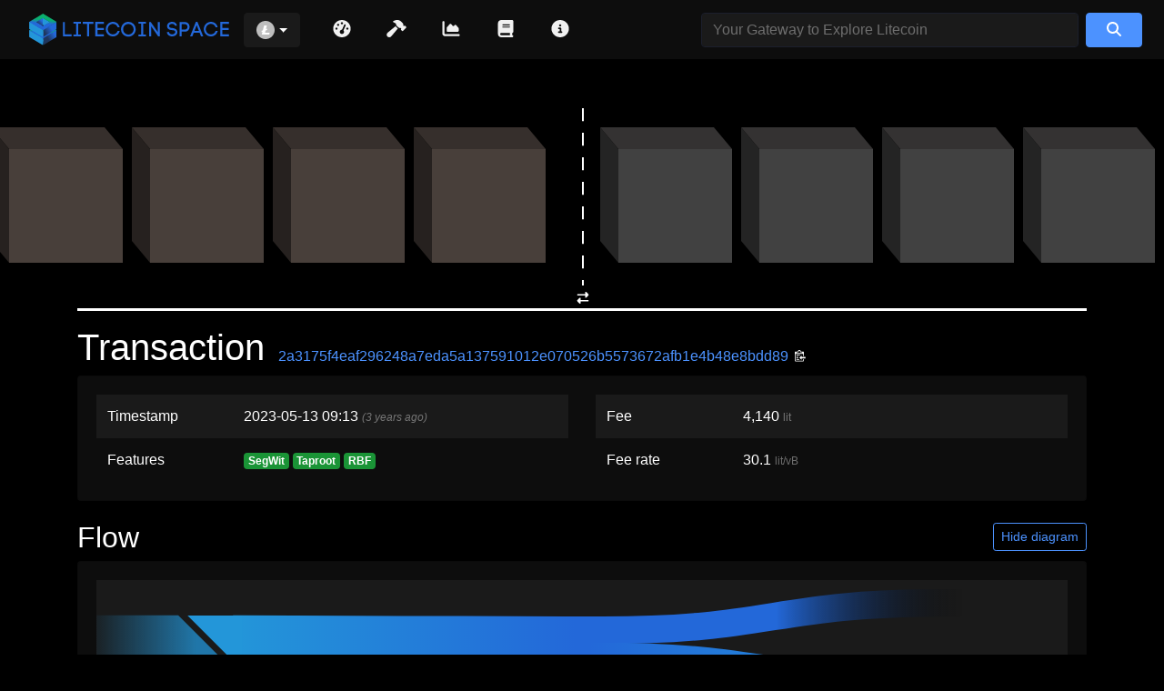

--- FILE ---
content_type: text/html
request_url: https://litecoinspace.org/tx/2a3175f4eaf296248a7eda5a137591012e070526b5573672afb1e4b48e8bdd89
body_size: 787
content:
<!doctype html>
<html lang="en-US" dir="ltr">

<head>
  <meta charset="utf-8">
  <title>Litecoin Space - Your Gateway to Explore Litecoin</title>
  <script src="/resources/config.js" type="142a46d4aee1e89815aa3317-text/javascript"></script>
  <base href="/">

  <meta name="description" content="Litecoin Space - Your Gateway to Explore Litecoin."/>
  <meta property="og:image" content="https://litecoinspace.org/resources/mempool-space-preview.png"/>
  <meta property="og:image:type" content="image/png"/>
  <meta property="og:image:width" content="1000"/>
  <meta property="og:image:height" content="500"/>

  <link rel="apple-touch-icon" sizes="180x180" href="/resources/favicons/apple-touch-icon.png">
  <link rel="icon" type="image/png" sizes="32x32" href="/resources/favicons/favicon-32x32.png">
  <link rel="icon" type="image/png" sizes="16x16" href="/resources/favicons/favicon-16x16.png">
  <link rel="manifest" href="/resources/favicons/site.webmanifest">
  <link rel="shortcut icon" href="/resources/favicons/favicon.ico">
  <link id="canonical" rel="canonical" href="https://litecoinspace.org">

  <meta name="apple-mobile-web-app-status-bar-style" content="black-translucent">
  <meta name="msapplication-TileColor" content="#000000">
  <meta name="msapplication-config" content="/resources/favicons/browserconfig.xml">
  <meta name="theme-color" content="#0d0d0d">

  <meta name="viewport" content="width=device-width, initial-scale=1">
<link rel="stylesheet" href="styles.565ef69d037d627b.css"></head>

<body>
  <app-root></app-root>
<script src="runtime.dca90ca987eb13d0.js" type="142a46d4aee1e89815aa3317-module"></script><script src="polyfills.1ca19b1f526303d4.js" type="142a46d4aee1e89815aa3317-module"></script><script src="main.77838748b86a74cc.js" type="142a46d4aee1e89815aa3317-module"></script><script src="/cdn-cgi/scripts/7d0fa10a/cloudflare-static/rocket-loader.min.js" data-cf-settings="142a46d4aee1e89815aa3317-|49" defer></script><script defer src="https://static.cloudflareinsights.com/beacon.min.js/vcd15cbe7772f49c399c6a5babf22c1241717689176015" integrity="sha512-ZpsOmlRQV6y907TI0dKBHq9Md29nnaEIPlkf84rnaERnq6zvWvPUqr2ft8M1aS28oN72PdrCzSjY4U6VaAw1EQ==" data-cf-beacon='{"version":"2024.11.0","token":"267342aba9bf4975a4952d7381358f16","r":1,"server_timing":{"name":{"cfCacheStatus":true,"cfEdge":true,"cfExtPri":true,"cfL4":true,"cfOrigin":true,"cfSpeedBrain":true},"location_startswith":null}}' crossorigin="anonymous"></script>
</body>

</html>

--- FILE ---
content_type: application/javascript
request_url: https://litecoinspace.org/runtime.dca90ca987eb13d0.js
body_size: 876
content:
(()=>{"use strict";var e,v={},m={};function r(e){var n=m[e];if(void 0!==n)return n.exports;var t=m[e]={exports:{}};return v[e].call(t.exports,t,t.exports,r),t.exports}r.m=v,e=[],r.O=(n,t,i,f)=>{if(!t){var a=1/0;for(o=0;o<e.length;o++){for(var[t,i,f]=e[o],c=!0,u=0;u<t.length;u++)(!1&f||a>=f)&&Object.keys(r.O).every(b=>r.O[b](t[u]))?t.splice(u--,1):(c=!1,f<a&&(a=f));if(c){e.splice(o--,1);var l=i();void 0!==l&&(n=l)}}return n}f=f||0;for(var o=e.length;o>0&&e[o-1][2]>f;o--)e[o]=e[o-1];e[o]=[t,i,f]},r.n=e=>{var n=e&&e.__esModule?()=>e.default:()=>e;return r.d(n,{a:n}),n},r.d=(e,n)=>{for(var t in n)r.o(n,t)&&!r.o(e,t)&&Object.defineProperty(e,t,{enumerable:!0,get:n[t]})},r.f={},r.e=e=>Promise.all(Object.keys(r.f).reduce((n,t)=>(r.f[t](e,n),n),[])),r.u=e=>e+"."+{131:"a7caf1944e8c303e",422:"2ad064a8feea4d63",830:"68bd6a1c9ceb87a2",873:"73a86b5d05df8715",903:"e8af1632853f925f",975:"42e17239206b0f3b"}[e]+".js",r.miniCssF=e=>{},r.o=(e,n)=>Object.prototype.hasOwnProperty.call(e,n),(()=>{var e={},n="mempool:";r.l=(t,i,f,o)=>{if(e[t])e[t].push(i);else{var a,c;if(void 0!==f)for(var u=document.getElementsByTagName("script"),l=0;l<u.length;l++){var d=u[l];if(d.getAttribute("src")==t||d.getAttribute("data-webpack")==n+f){a=d;break}}a||(c=!0,(a=document.createElement("script")).type="module",a.charset="utf-8",a.timeout=120,r.nc&&a.setAttribute("nonce",r.nc),a.setAttribute("data-webpack",n+f),a.src=r.tu(t)),e[t]=[i];var s=(g,b)=>{a.onerror=a.onload=null,clearTimeout(p);var _=e[t];if(delete e[t],a.parentNode&&a.parentNode.removeChild(a),_&&_.forEach(h=>h(b)),g)return g(b)},p=setTimeout(s.bind(null,void 0,{type:"timeout",target:a}),12e4);a.onerror=s.bind(null,a.onerror),a.onload=s.bind(null,a.onload),c&&document.head.appendChild(a)}}})(),r.r=e=>{typeof Symbol<"u"&&Symbol.toStringTag&&Object.defineProperty(e,Symbol.toStringTag,{value:"Module"}),Object.defineProperty(e,"__esModule",{value:!0})},(()=>{var e;r.tt=()=>(void 0===e&&(e={createScriptURL:n=>n},typeof trustedTypes<"u"&&trustedTypes.createPolicy&&(e=trustedTypes.createPolicy("angular#bundler",e))),e)})(),r.tu=e=>r.tt().createScriptURL(e),r.p="",(()=>{var e={666:0};r.f.j=(i,f)=>{var o=r.o(e,i)?e[i]:void 0;if(0!==o)if(o)f.push(o[2]);else if(666!=i){var a=new Promise((d,s)=>o=e[i]=[d,s]);f.push(o[2]=a);var c=r.p+r.u(i),u=new Error;r.l(c,d=>{if(r.o(e,i)&&(0!==(o=e[i])&&(e[i]=void 0),o)){var s=d&&("load"===d.type?"missing":d.type),p=d&&d.target&&d.target.src;u.message="Loading chunk "+i+" failed.\n("+s+": "+p+")",u.name="ChunkLoadError",u.type=s,u.request=p,o[1](u)}},"chunk-"+i,i)}else e[i]=0},r.O.j=i=>0===e[i];var n=(i,f)=>{var u,l,[o,a,c]=f,d=0;if(o.some(p=>0!==e[p])){for(u in a)r.o(a,u)&&(r.m[u]=a[u]);if(c)var s=c(r)}for(i&&i(f);d<o.length;d++)r.o(e,l=o[d])&&e[l]&&e[l][0](),e[l]=0;return r.O(s)},t=self.webpackChunkmempool=self.webpackChunkmempool||[];t.forEach(n.bind(null,0)),t.push=n.bind(null,t.push.bind(t))})()})();

--- FILE ---
content_type: application/javascript
request_url: https://litecoinspace.org/runtime.dca90ca987eb13d0.js
body_size: 997
content:
(()=>{"use strict";var e,v={},m={};function r(e){var n=m[e];if(void 0!==n)return n.exports;var t=m[e]={exports:{}};return v[e].call(t.exports,t,t.exports,r),t.exports}r.m=v,e=[],r.O=(n,t,i,f)=>{if(!t){var a=1/0;for(o=0;o<e.length;o++){for(var[t,i,f]=e[o],c=!0,u=0;u<t.length;u++)(!1&f||a>=f)&&Object.keys(r.O).every(b=>r.O[b](t[u]))?t.splice(u--,1):(c=!1,f<a&&(a=f));if(c){e.splice(o--,1);var l=i();void 0!==l&&(n=l)}}return n}f=f||0;for(var o=e.length;o>0&&e[o-1][2]>f;o--)e[o]=e[o-1];e[o]=[t,i,f]},r.n=e=>{var n=e&&e.__esModule?()=>e.default:()=>e;return r.d(n,{a:n}),n},r.d=(e,n)=>{for(var t in n)r.o(n,t)&&!r.o(e,t)&&Object.defineProperty(e,t,{enumerable:!0,get:n[t]})},r.f={},r.e=e=>Promise.all(Object.keys(r.f).reduce((n,t)=>(r.f[t](e,n),n),[])),r.u=e=>e+"."+{131:"a7caf1944e8c303e",422:"2ad064a8feea4d63",830:"68bd6a1c9ceb87a2",873:"73a86b5d05df8715",903:"e8af1632853f925f",975:"42e17239206b0f3b"}[e]+".js",r.miniCssF=e=>{},r.o=(e,n)=>Object.prototype.hasOwnProperty.call(e,n),(()=>{var e={},n="mempool:";r.l=(t,i,f,o)=>{if(e[t])e[t].push(i);else{var a,c;if(void 0!==f)for(var u=document.getElementsByTagName("script"),l=0;l<u.length;l++){var d=u[l];if(d.getAttribute("src")==t||d.getAttribute("data-webpack")==n+f){a=d;break}}a||(c=!0,(a=document.createElement("script")).type="module",a.charset="utf-8",a.timeout=120,r.nc&&a.setAttribute("nonce",r.nc),a.setAttribute("data-webpack",n+f),a.src=r.tu(t)),e[t]=[i];var s=(g,b)=>{a.onerror=a.onload=null,clearTimeout(p);var _=e[t];if(delete e[t],a.parentNode&&a.parentNode.removeChild(a),_&&_.forEach(h=>h(b)),g)return g(b)},p=setTimeout(s.bind(null,void 0,{type:"timeout",target:a}),12e4);a.onerror=s.bind(null,a.onerror),a.onload=s.bind(null,a.onload),c&&document.head.appendChild(a)}}})(),r.r=e=>{typeof Symbol<"u"&&Symbol.toStringTag&&Object.defineProperty(e,Symbol.toStringTag,{value:"Module"}),Object.defineProperty(e,"__esModule",{value:!0})},(()=>{var e;r.tt=()=>(void 0===e&&(e={createScriptURL:n=>n},typeof trustedTypes<"u"&&trustedTypes.createPolicy&&(e=trustedTypes.createPolicy("angular#bundler",e))),e)})(),r.tu=e=>r.tt().createScriptURL(e),r.p="",(()=>{var e={666:0};r.f.j=(i,f)=>{var o=r.o(e,i)?e[i]:void 0;if(0!==o)if(o)f.push(o[2]);else if(666!=i){var a=new Promise((d,s)=>o=e[i]=[d,s]);f.push(o[2]=a);var c=r.p+r.u(i),u=new Error;r.l(c,d=>{if(r.o(e,i)&&(0!==(o=e[i])&&(e[i]=void 0),o)){var s=d&&("load"===d.type?"missing":d.type),p=d&&d.target&&d.target.src;u.message="Loading chunk "+i+" failed.\n("+s+": "+p+")",u.name="ChunkLoadError",u.type=s,u.request=p,o[1](u)}},"chunk-"+i,i)}else e[i]=0},r.O.j=i=>0===e[i];var n=(i,f)=>{var u,l,[o,a,c]=f,d=0;if(o.some(p=>0!==e[p])){for(u in a)r.o(a,u)&&(r.m[u]=a[u]);if(c)var s=c(r)}for(i&&i(f);d<o.length;d++)r.o(e,l=o[d])&&e[l]&&e[l][0](),e[l]=0;return r.O(s)},t=self.webpackChunkmempool=self.webpackChunkmempool||[];t.forEach(n.bind(null,0)),t.push=n.bind(null,t.push.bind(t))})()})();

--- FILE ---
content_type: application/javascript
request_url: https://litecoinspace.org/resources/config.js
body_size: -136
content:
(function (window) {
  window.__env = window.__env || {};
    window.__env.TESTNET_ENABLED = true;
    window.__env.ITEMS_PER_PAGE = 25;
    window.__env.KEEP_BLOCKS_AMOUNT = 8;
    window.__env.NGINX_PROTOCOL = 'http';
    window.__env.NGINX_HOSTNAME = '127.0.0.1';
    window.__env.NGINX_PORT = '80';
    window.__env.BLOCK_WEIGHT_UNITS = 4000000;
    window.__env.MEMPOOL_BLOCKS_AMOUNT = 8;
    window.__env.BASE_MODULE = 'mempool';
    window.__env.MEMPOOL_WEBSITE_URL = 'https://litecoinspace.org';
    window.__env.MINING_DASHBOARD = true;
    window.__env.AUDIT = true;
    window.__env.MAINNET_BLOCK_AUDIT_START_HEIGHT = 0;
    window.__env.LIGHTNING = false;
    window.__env.HISTORICAL_PRICE = true;
    window.__env.OFFICIAL_MEMPOOL_SPACE = true;
    window.__env.GIT_COMMIT_HASH = 'fdec87ca';
    window.__env.PACKAGE_JSON_VERSION = '2.6.0-dev';
  }(this));